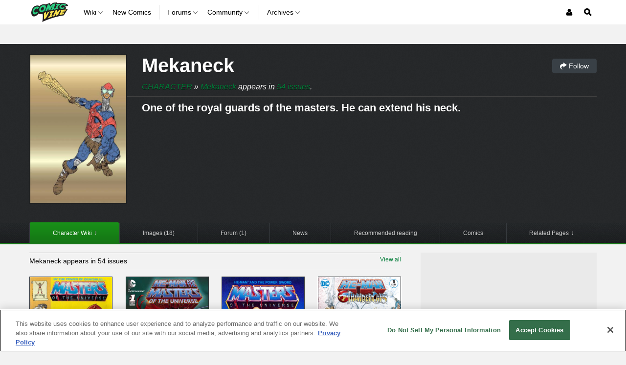

--- FILE ---
content_type: text/javascript
request_url: https://beacon.wikia-services.com/__track/special/identityinfo?a=-1&beacon=bBVwFnoYzn&browser=OSX+Chrome+131&browser_ts=1762941356575&c=unknown&cb=9228&ck=unknown&country=us&exp_bucket=100&lc=unknown&n=-1&partner_identity_id=caf75fba-caee-426a-a72a-00b5177a30fb&partner_name=Google&pv_number=1&pv_number_global=1&pv_unique_id=742585de-aeab-404e-91e9-d74bdcd5473f&s=comicvine_desktop&session_id=56be1664-4924-4bf6-9b61-9c4fb3f957ec&tz_offset=0&u=0&ua=Mozilla%2F5.0+%28Macintosh%3B+Intel+Mac+OS+X+10_15_7%29+AppleWebKit%2F537.36+%28KHTML%2C+like+Gecko%29+Chrome%2F131.0.0.0+Safari%2F537.36%3B+ClaudeBot%2F1.0%3B+%2Bclaudebot%40anthropic.com%29&url=https%3A%2F%2Fcomicvine.gamespot.com%2Fmekaneck%2F4005-30007%2F&x=unknown
body_size: 268
content:
var beacon_id = "bBVwFnoYzn"; var varnishTime = "Wed, 12 Nov 2025 09:55:56 GMT";

--- FILE ---
content_type: text/javascript
request_url: https://beacon.wikia-services.com/__track/special/adengloadtimes?a=-1&beacon=bBVwFnoYzn&browser=OSX+Chrome+131&browser_ts=1762941356591&c=unknown&cb=78305&ck=unknown&country=us&event_name=onetrust-ui-shown&exp_bucket=100&lc=unknown&load_time=5276.764892578125&n=-1&pv_number=1&pv_number_global=1&pv_unique_id=742585de-aeab-404e-91e9-d74bdcd5473f&s=comicvine_desktop&session_id=56be1664-4924-4bf6-9b61-9c4fb3f957ec&tz_offset=0&u=0&ua=Mozilla%2F5.0+%28Macintosh%3B+Intel+Mac+OS+X+10_15_7%29+AppleWebKit%2F537.36+%28KHTML%2C+like+Gecko%29+Chrome%2F131.0.0.0+Safari%2F537.36%3B+ClaudeBot%2F1.0%3B+%2Bclaudebot%40anthropic.com%29&url=https%3A%2F%2Fcomicvine.gamespot.com%2Fmekaneck%2F4005-30007%2F&x=unknown
body_size: 267
content:
var beacon_id = "bBVwFnoYzn"; var varnishTime = "Wed, 12 Nov 2025 09:55:56 GMT";

--- FILE ---
content_type: text/javascript
request_url: https://beacon.wikia-services.com/__track/special/gdpr_events?beacon=bBVwFnoYzn&detected_geo=US&detected_region=OH&ga_action=impression&ga_category=ccpa-modal-onetrust&ga_label=modal-view&lang_code=en&pv_unique_id=742585de-aeab-404e-91e9-d74bdcd5473f
body_size: 267
content:
var beacon_id = "bBVwFnoYzn"; var varnishTime = "Wed, 12 Nov 2025 09:55:56 GMT";